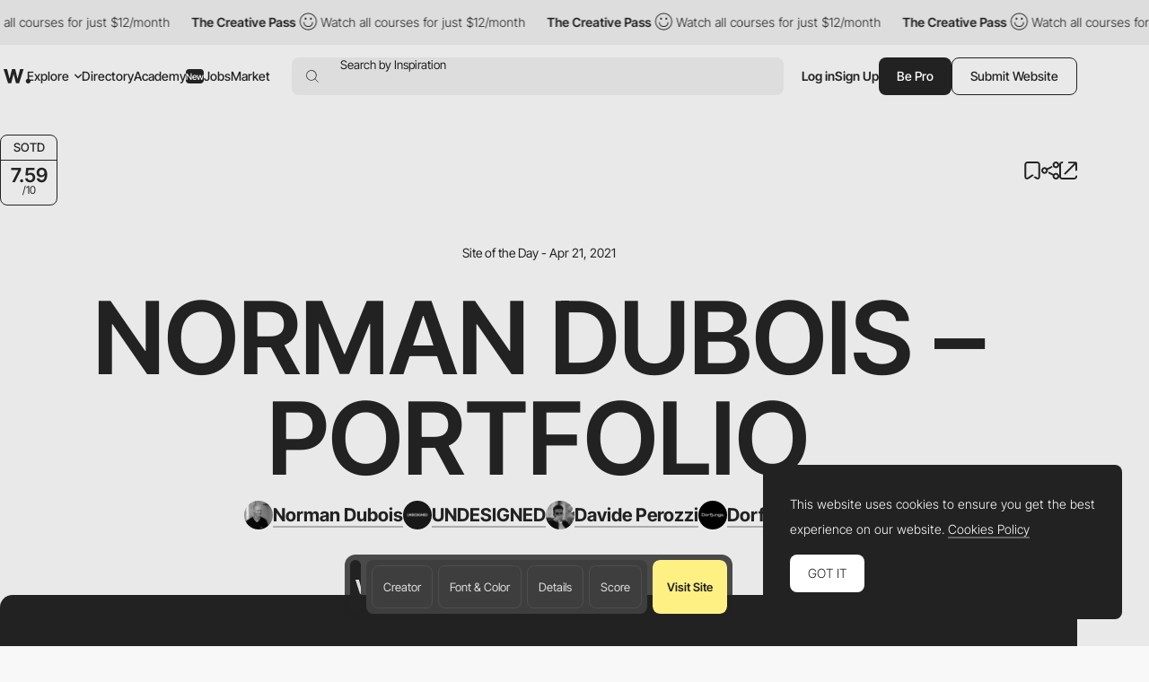

--- FILE ---
content_type: text/html; charset=utf-8
request_url: https://www.google.com/recaptcha/api2/anchor?ar=1&k=6LdYct0kAAAAAHlky5jhQhrvSRt_4vOJkzbVs2Oa&co=aHR0cHM6Ly93d3cuYXd3d2FyZHMuY29tOjQ0Mw..&hl=en&v=PoyoqOPhxBO7pBk68S4YbpHZ&size=invisible&anchor-ms=20000&execute-ms=30000&cb=ttxw12azsbct
body_size: 48720
content:
<!DOCTYPE HTML><html dir="ltr" lang="en"><head><meta http-equiv="Content-Type" content="text/html; charset=UTF-8">
<meta http-equiv="X-UA-Compatible" content="IE=edge">
<title>reCAPTCHA</title>
<style type="text/css">
/* cyrillic-ext */
@font-face {
  font-family: 'Roboto';
  font-style: normal;
  font-weight: 400;
  font-stretch: 100%;
  src: url(//fonts.gstatic.com/s/roboto/v48/KFO7CnqEu92Fr1ME7kSn66aGLdTylUAMa3GUBHMdazTgWw.woff2) format('woff2');
  unicode-range: U+0460-052F, U+1C80-1C8A, U+20B4, U+2DE0-2DFF, U+A640-A69F, U+FE2E-FE2F;
}
/* cyrillic */
@font-face {
  font-family: 'Roboto';
  font-style: normal;
  font-weight: 400;
  font-stretch: 100%;
  src: url(//fonts.gstatic.com/s/roboto/v48/KFO7CnqEu92Fr1ME7kSn66aGLdTylUAMa3iUBHMdazTgWw.woff2) format('woff2');
  unicode-range: U+0301, U+0400-045F, U+0490-0491, U+04B0-04B1, U+2116;
}
/* greek-ext */
@font-face {
  font-family: 'Roboto';
  font-style: normal;
  font-weight: 400;
  font-stretch: 100%;
  src: url(//fonts.gstatic.com/s/roboto/v48/KFO7CnqEu92Fr1ME7kSn66aGLdTylUAMa3CUBHMdazTgWw.woff2) format('woff2');
  unicode-range: U+1F00-1FFF;
}
/* greek */
@font-face {
  font-family: 'Roboto';
  font-style: normal;
  font-weight: 400;
  font-stretch: 100%;
  src: url(//fonts.gstatic.com/s/roboto/v48/KFO7CnqEu92Fr1ME7kSn66aGLdTylUAMa3-UBHMdazTgWw.woff2) format('woff2');
  unicode-range: U+0370-0377, U+037A-037F, U+0384-038A, U+038C, U+038E-03A1, U+03A3-03FF;
}
/* math */
@font-face {
  font-family: 'Roboto';
  font-style: normal;
  font-weight: 400;
  font-stretch: 100%;
  src: url(//fonts.gstatic.com/s/roboto/v48/KFO7CnqEu92Fr1ME7kSn66aGLdTylUAMawCUBHMdazTgWw.woff2) format('woff2');
  unicode-range: U+0302-0303, U+0305, U+0307-0308, U+0310, U+0312, U+0315, U+031A, U+0326-0327, U+032C, U+032F-0330, U+0332-0333, U+0338, U+033A, U+0346, U+034D, U+0391-03A1, U+03A3-03A9, U+03B1-03C9, U+03D1, U+03D5-03D6, U+03F0-03F1, U+03F4-03F5, U+2016-2017, U+2034-2038, U+203C, U+2040, U+2043, U+2047, U+2050, U+2057, U+205F, U+2070-2071, U+2074-208E, U+2090-209C, U+20D0-20DC, U+20E1, U+20E5-20EF, U+2100-2112, U+2114-2115, U+2117-2121, U+2123-214F, U+2190, U+2192, U+2194-21AE, U+21B0-21E5, U+21F1-21F2, U+21F4-2211, U+2213-2214, U+2216-22FF, U+2308-230B, U+2310, U+2319, U+231C-2321, U+2336-237A, U+237C, U+2395, U+239B-23B7, U+23D0, U+23DC-23E1, U+2474-2475, U+25AF, U+25B3, U+25B7, U+25BD, U+25C1, U+25CA, U+25CC, U+25FB, U+266D-266F, U+27C0-27FF, U+2900-2AFF, U+2B0E-2B11, U+2B30-2B4C, U+2BFE, U+3030, U+FF5B, U+FF5D, U+1D400-1D7FF, U+1EE00-1EEFF;
}
/* symbols */
@font-face {
  font-family: 'Roboto';
  font-style: normal;
  font-weight: 400;
  font-stretch: 100%;
  src: url(//fonts.gstatic.com/s/roboto/v48/KFO7CnqEu92Fr1ME7kSn66aGLdTylUAMaxKUBHMdazTgWw.woff2) format('woff2');
  unicode-range: U+0001-000C, U+000E-001F, U+007F-009F, U+20DD-20E0, U+20E2-20E4, U+2150-218F, U+2190, U+2192, U+2194-2199, U+21AF, U+21E6-21F0, U+21F3, U+2218-2219, U+2299, U+22C4-22C6, U+2300-243F, U+2440-244A, U+2460-24FF, U+25A0-27BF, U+2800-28FF, U+2921-2922, U+2981, U+29BF, U+29EB, U+2B00-2BFF, U+4DC0-4DFF, U+FFF9-FFFB, U+10140-1018E, U+10190-1019C, U+101A0, U+101D0-101FD, U+102E0-102FB, U+10E60-10E7E, U+1D2C0-1D2D3, U+1D2E0-1D37F, U+1F000-1F0FF, U+1F100-1F1AD, U+1F1E6-1F1FF, U+1F30D-1F30F, U+1F315, U+1F31C, U+1F31E, U+1F320-1F32C, U+1F336, U+1F378, U+1F37D, U+1F382, U+1F393-1F39F, U+1F3A7-1F3A8, U+1F3AC-1F3AF, U+1F3C2, U+1F3C4-1F3C6, U+1F3CA-1F3CE, U+1F3D4-1F3E0, U+1F3ED, U+1F3F1-1F3F3, U+1F3F5-1F3F7, U+1F408, U+1F415, U+1F41F, U+1F426, U+1F43F, U+1F441-1F442, U+1F444, U+1F446-1F449, U+1F44C-1F44E, U+1F453, U+1F46A, U+1F47D, U+1F4A3, U+1F4B0, U+1F4B3, U+1F4B9, U+1F4BB, U+1F4BF, U+1F4C8-1F4CB, U+1F4D6, U+1F4DA, U+1F4DF, U+1F4E3-1F4E6, U+1F4EA-1F4ED, U+1F4F7, U+1F4F9-1F4FB, U+1F4FD-1F4FE, U+1F503, U+1F507-1F50B, U+1F50D, U+1F512-1F513, U+1F53E-1F54A, U+1F54F-1F5FA, U+1F610, U+1F650-1F67F, U+1F687, U+1F68D, U+1F691, U+1F694, U+1F698, U+1F6AD, U+1F6B2, U+1F6B9-1F6BA, U+1F6BC, U+1F6C6-1F6CF, U+1F6D3-1F6D7, U+1F6E0-1F6EA, U+1F6F0-1F6F3, U+1F6F7-1F6FC, U+1F700-1F7FF, U+1F800-1F80B, U+1F810-1F847, U+1F850-1F859, U+1F860-1F887, U+1F890-1F8AD, U+1F8B0-1F8BB, U+1F8C0-1F8C1, U+1F900-1F90B, U+1F93B, U+1F946, U+1F984, U+1F996, U+1F9E9, U+1FA00-1FA6F, U+1FA70-1FA7C, U+1FA80-1FA89, U+1FA8F-1FAC6, U+1FACE-1FADC, U+1FADF-1FAE9, U+1FAF0-1FAF8, U+1FB00-1FBFF;
}
/* vietnamese */
@font-face {
  font-family: 'Roboto';
  font-style: normal;
  font-weight: 400;
  font-stretch: 100%;
  src: url(//fonts.gstatic.com/s/roboto/v48/KFO7CnqEu92Fr1ME7kSn66aGLdTylUAMa3OUBHMdazTgWw.woff2) format('woff2');
  unicode-range: U+0102-0103, U+0110-0111, U+0128-0129, U+0168-0169, U+01A0-01A1, U+01AF-01B0, U+0300-0301, U+0303-0304, U+0308-0309, U+0323, U+0329, U+1EA0-1EF9, U+20AB;
}
/* latin-ext */
@font-face {
  font-family: 'Roboto';
  font-style: normal;
  font-weight: 400;
  font-stretch: 100%;
  src: url(//fonts.gstatic.com/s/roboto/v48/KFO7CnqEu92Fr1ME7kSn66aGLdTylUAMa3KUBHMdazTgWw.woff2) format('woff2');
  unicode-range: U+0100-02BA, U+02BD-02C5, U+02C7-02CC, U+02CE-02D7, U+02DD-02FF, U+0304, U+0308, U+0329, U+1D00-1DBF, U+1E00-1E9F, U+1EF2-1EFF, U+2020, U+20A0-20AB, U+20AD-20C0, U+2113, U+2C60-2C7F, U+A720-A7FF;
}
/* latin */
@font-face {
  font-family: 'Roboto';
  font-style: normal;
  font-weight: 400;
  font-stretch: 100%;
  src: url(//fonts.gstatic.com/s/roboto/v48/KFO7CnqEu92Fr1ME7kSn66aGLdTylUAMa3yUBHMdazQ.woff2) format('woff2');
  unicode-range: U+0000-00FF, U+0131, U+0152-0153, U+02BB-02BC, U+02C6, U+02DA, U+02DC, U+0304, U+0308, U+0329, U+2000-206F, U+20AC, U+2122, U+2191, U+2193, U+2212, U+2215, U+FEFF, U+FFFD;
}
/* cyrillic-ext */
@font-face {
  font-family: 'Roboto';
  font-style: normal;
  font-weight: 500;
  font-stretch: 100%;
  src: url(//fonts.gstatic.com/s/roboto/v48/KFO7CnqEu92Fr1ME7kSn66aGLdTylUAMa3GUBHMdazTgWw.woff2) format('woff2');
  unicode-range: U+0460-052F, U+1C80-1C8A, U+20B4, U+2DE0-2DFF, U+A640-A69F, U+FE2E-FE2F;
}
/* cyrillic */
@font-face {
  font-family: 'Roboto';
  font-style: normal;
  font-weight: 500;
  font-stretch: 100%;
  src: url(//fonts.gstatic.com/s/roboto/v48/KFO7CnqEu92Fr1ME7kSn66aGLdTylUAMa3iUBHMdazTgWw.woff2) format('woff2');
  unicode-range: U+0301, U+0400-045F, U+0490-0491, U+04B0-04B1, U+2116;
}
/* greek-ext */
@font-face {
  font-family: 'Roboto';
  font-style: normal;
  font-weight: 500;
  font-stretch: 100%;
  src: url(//fonts.gstatic.com/s/roboto/v48/KFO7CnqEu92Fr1ME7kSn66aGLdTylUAMa3CUBHMdazTgWw.woff2) format('woff2');
  unicode-range: U+1F00-1FFF;
}
/* greek */
@font-face {
  font-family: 'Roboto';
  font-style: normal;
  font-weight: 500;
  font-stretch: 100%;
  src: url(//fonts.gstatic.com/s/roboto/v48/KFO7CnqEu92Fr1ME7kSn66aGLdTylUAMa3-UBHMdazTgWw.woff2) format('woff2');
  unicode-range: U+0370-0377, U+037A-037F, U+0384-038A, U+038C, U+038E-03A1, U+03A3-03FF;
}
/* math */
@font-face {
  font-family: 'Roboto';
  font-style: normal;
  font-weight: 500;
  font-stretch: 100%;
  src: url(//fonts.gstatic.com/s/roboto/v48/KFO7CnqEu92Fr1ME7kSn66aGLdTylUAMawCUBHMdazTgWw.woff2) format('woff2');
  unicode-range: U+0302-0303, U+0305, U+0307-0308, U+0310, U+0312, U+0315, U+031A, U+0326-0327, U+032C, U+032F-0330, U+0332-0333, U+0338, U+033A, U+0346, U+034D, U+0391-03A1, U+03A3-03A9, U+03B1-03C9, U+03D1, U+03D5-03D6, U+03F0-03F1, U+03F4-03F5, U+2016-2017, U+2034-2038, U+203C, U+2040, U+2043, U+2047, U+2050, U+2057, U+205F, U+2070-2071, U+2074-208E, U+2090-209C, U+20D0-20DC, U+20E1, U+20E5-20EF, U+2100-2112, U+2114-2115, U+2117-2121, U+2123-214F, U+2190, U+2192, U+2194-21AE, U+21B0-21E5, U+21F1-21F2, U+21F4-2211, U+2213-2214, U+2216-22FF, U+2308-230B, U+2310, U+2319, U+231C-2321, U+2336-237A, U+237C, U+2395, U+239B-23B7, U+23D0, U+23DC-23E1, U+2474-2475, U+25AF, U+25B3, U+25B7, U+25BD, U+25C1, U+25CA, U+25CC, U+25FB, U+266D-266F, U+27C0-27FF, U+2900-2AFF, U+2B0E-2B11, U+2B30-2B4C, U+2BFE, U+3030, U+FF5B, U+FF5D, U+1D400-1D7FF, U+1EE00-1EEFF;
}
/* symbols */
@font-face {
  font-family: 'Roboto';
  font-style: normal;
  font-weight: 500;
  font-stretch: 100%;
  src: url(//fonts.gstatic.com/s/roboto/v48/KFO7CnqEu92Fr1ME7kSn66aGLdTylUAMaxKUBHMdazTgWw.woff2) format('woff2');
  unicode-range: U+0001-000C, U+000E-001F, U+007F-009F, U+20DD-20E0, U+20E2-20E4, U+2150-218F, U+2190, U+2192, U+2194-2199, U+21AF, U+21E6-21F0, U+21F3, U+2218-2219, U+2299, U+22C4-22C6, U+2300-243F, U+2440-244A, U+2460-24FF, U+25A0-27BF, U+2800-28FF, U+2921-2922, U+2981, U+29BF, U+29EB, U+2B00-2BFF, U+4DC0-4DFF, U+FFF9-FFFB, U+10140-1018E, U+10190-1019C, U+101A0, U+101D0-101FD, U+102E0-102FB, U+10E60-10E7E, U+1D2C0-1D2D3, U+1D2E0-1D37F, U+1F000-1F0FF, U+1F100-1F1AD, U+1F1E6-1F1FF, U+1F30D-1F30F, U+1F315, U+1F31C, U+1F31E, U+1F320-1F32C, U+1F336, U+1F378, U+1F37D, U+1F382, U+1F393-1F39F, U+1F3A7-1F3A8, U+1F3AC-1F3AF, U+1F3C2, U+1F3C4-1F3C6, U+1F3CA-1F3CE, U+1F3D4-1F3E0, U+1F3ED, U+1F3F1-1F3F3, U+1F3F5-1F3F7, U+1F408, U+1F415, U+1F41F, U+1F426, U+1F43F, U+1F441-1F442, U+1F444, U+1F446-1F449, U+1F44C-1F44E, U+1F453, U+1F46A, U+1F47D, U+1F4A3, U+1F4B0, U+1F4B3, U+1F4B9, U+1F4BB, U+1F4BF, U+1F4C8-1F4CB, U+1F4D6, U+1F4DA, U+1F4DF, U+1F4E3-1F4E6, U+1F4EA-1F4ED, U+1F4F7, U+1F4F9-1F4FB, U+1F4FD-1F4FE, U+1F503, U+1F507-1F50B, U+1F50D, U+1F512-1F513, U+1F53E-1F54A, U+1F54F-1F5FA, U+1F610, U+1F650-1F67F, U+1F687, U+1F68D, U+1F691, U+1F694, U+1F698, U+1F6AD, U+1F6B2, U+1F6B9-1F6BA, U+1F6BC, U+1F6C6-1F6CF, U+1F6D3-1F6D7, U+1F6E0-1F6EA, U+1F6F0-1F6F3, U+1F6F7-1F6FC, U+1F700-1F7FF, U+1F800-1F80B, U+1F810-1F847, U+1F850-1F859, U+1F860-1F887, U+1F890-1F8AD, U+1F8B0-1F8BB, U+1F8C0-1F8C1, U+1F900-1F90B, U+1F93B, U+1F946, U+1F984, U+1F996, U+1F9E9, U+1FA00-1FA6F, U+1FA70-1FA7C, U+1FA80-1FA89, U+1FA8F-1FAC6, U+1FACE-1FADC, U+1FADF-1FAE9, U+1FAF0-1FAF8, U+1FB00-1FBFF;
}
/* vietnamese */
@font-face {
  font-family: 'Roboto';
  font-style: normal;
  font-weight: 500;
  font-stretch: 100%;
  src: url(//fonts.gstatic.com/s/roboto/v48/KFO7CnqEu92Fr1ME7kSn66aGLdTylUAMa3OUBHMdazTgWw.woff2) format('woff2');
  unicode-range: U+0102-0103, U+0110-0111, U+0128-0129, U+0168-0169, U+01A0-01A1, U+01AF-01B0, U+0300-0301, U+0303-0304, U+0308-0309, U+0323, U+0329, U+1EA0-1EF9, U+20AB;
}
/* latin-ext */
@font-face {
  font-family: 'Roboto';
  font-style: normal;
  font-weight: 500;
  font-stretch: 100%;
  src: url(//fonts.gstatic.com/s/roboto/v48/KFO7CnqEu92Fr1ME7kSn66aGLdTylUAMa3KUBHMdazTgWw.woff2) format('woff2');
  unicode-range: U+0100-02BA, U+02BD-02C5, U+02C7-02CC, U+02CE-02D7, U+02DD-02FF, U+0304, U+0308, U+0329, U+1D00-1DBF, U+1E00-1E9F, U+1EF2-1EFF, U+2020, U+20A0-20AB, U+20AD-20C0, U+2113, U+2C60-2C7F, U+A720-A7FF;
}
/* latin */
@font-face {
  font-family: 'Roboto';
  font-style: normal;
  font-weight: 500;
  font-stretch: 100%;
  src: url(//fonts.gstatic.com/s/roboto/v48/KFO7CnqEu92Fr1ME7kSn66aGLdTylUAMa3yUBHMdazQ.woff2) format('woff2');
  unicode-range: U+0000-00FF, U+0131, U+0152-0153, U+02BB-02BC, U+02C6, U+02DA, U+02DC, U+0304, U+0308, U+0329, U+2000-206F, U+20AC, U+2122, U+2191, U+2193, U+2212, U+2215, U+FEFF, U+FFFD;
}
/* cyrillic-ext */
@font-face {
  font-family: 'Roboto';
  font-style: normal;
  font-weight: 900;
  font-stretch: 100%;
  src: url(//fonts.gstatic.com/s/roboto/v48/KFO7CnqEu92Fr1ME7kSn66aGLdTylUAMa3GUBHMdazTgWw.woff2) format('woff2');
  unicode-range: U+0460-052F, U+1C80-1C8A, U+20B4, U+2DE0-2DFF, U+A640-A69F, U+FE2E-FE2F;
}
/* cyrillic */
@font-face {
  font-family: 'Roboto';
  font-style: normal;
  font-weight: 900;
  font-stretch: 100%;
  src: url(//fonts.gstatic.com/s/roboto/v48/KFO7CnqEu92Fr1ME7kSn66aGLdTylUAMa3iUBHMdazTgWw.woff2) format('woff2');
  unicode-range: U+0301, U+0400-045F, U+0490-0491, U+04B0-04B1, U+2116;
}
/* greek-ext */
@font-face {
  font-family: 'Roboto';
  font-style: normal;
  font-weight: 900;
  font-stretch: 100%;
  src: url(//fonts.gstatic.com/s/roboto/v48/KFO7CnqEu92Fr1ME7kSn66aGLdTylUAMa3CUBHMdazTgWw.woff2) format('woff2');
  unicode-range: U+1F00-1FFF;
}
/* greek */
@font-face {
  font-family: 'Roboto';
  font-style: normal;
  font-weight: 900;
  font-stretch: 100%;
  src: url(//fonts.gstatic.com/s/roboto/v48/KFO7CnqEu92Fr1ME7kSn66aGLdTylUAMa3-UBHMdazTgWw.woff2) format('woff2');
  unicode-range: U+0370-0377, U+037A-037F, U+0384-038A, U+038C, U+038E-03A1, U+03A3-03FF;
}
/* math */
@font-face {
  font-family: 'Roboto';
  font-style: normal;
  font-weight: 900;
  font-stretch: 100%;
  src: url(//fonts.gstatic.com/s/roboto/v48/KFO7CnqEu92Fr1ME7kSn66aGLdTylUAMawCUBHMdazTgWw.woff2) format('woff2');
  unicode-range: U+0302-0303, U+0305, U+0307-0308, U+0310, U+0312, U+0315, U+031A, U+0326-0327, U+032C, U+032F-0330, U+0332-0333, U+0338, U+033A, U+0346, U+034D, U+0391-03A1, U+03A3-03A9, U+03B1-03C9, U+03D1, U+03D5-03D6, U+03F0-03F1, U+03F4-03F5, U+2016-2017, U+2034-2038, U+203C, U+2040, U+2043, U+2047, U+2050, U+2057, U+205F, U+2070-2071, U+2074-208E, U+2090-209C, U+20D0-20DC, U+20E1, U+20E5-20EF, U+2100-2112, U+2114-2115, U+2117-2121, U+2123-214F, U+2190, U+2192, U+2194-21AE, U+21B0-21E5, U+21F1-21F2, U+21F4-2211, U+2213-2214, U+2216-22FF, U+2308-230B, U+2310, U+2319, U+231C-2321, U+2336-237A, U+237C, U+2395, U+239B-23B7, U+23D0, U+23DC-23E1, U+2474-2475, U+25AF, U+25B3, U+25B7, U+25BD, U+25C1, U+25CA, U+25CC, U+25FB, U+266D-266F, U+27C0-27FF, U+2900-2AFF, U+2B0E-2B11, U+2B30-2B4C, U+2BFE, U+3030, U+FF5B, U+FF5D, U+1D400-1D7FF, U+1EE00-1EEFF;
}
/* symbols */
@font-face {
  font-family: 'Roboto';
  font-style: normal;
  font-weight: 900;
  font-stretch: 100%;
  src: url(//fonts.gstatic.com/s/roboto/v48/KFO7CnqEu92Fr1ME7kSn66aGLdTylUAMaxKUBHMdazTgWw.woff2) format('woff2');
  unicode-range: U+0001-000C, U+000E-001F, U+007F-009F, U+20DD-20E0, U+20E2-20E4, U+2150-218F, U+2190, U+2192, U+2194-2199, U+21AF, U+21E6-21F0, U+21F3, U+2218-2219, U+2299, U+22C4-22C6, U+2300-243F, U+2440-244A, U+2460-24FF, U+25A0-27BF, U+2800-28FF, U+2921-2922, U+2981, U+29BF, U+29EB, U+2B00-2BFF, U+4DC0-4DFF, U+FFF9-FFFB, U+10140-1018E, U+10190-1019C, U+101A0, U+101D0-101FD, U+102E0-102FB, U+10E60-10E7E, U+1D2C0-1D2D3, U+1D2E0-1D37F, U+1F000-1F0FF, U+1F100-1F1AD, U+1F1E6-1F1FF, U+1F30D-1F30F, U+1F315, U+1F31C, U+1F31E, U+1F320-1F32C, U+1F336, U+1F378, U+1F37D, U+1F382, U+1F393-1F39F, U+1F3A7-1F3A8, U+1F3AC-1F3AF, U+1F3C2, U+1F3C4-1F3C6, U+1F3CA-1F3CE, U+1F3D4-1F3E0, U+1F3ED, U+1F3F1-1F3F3, U+1F3F5-1F3F7, U+1F408, U+1F415, U+1F41F, U+1F426, U+1F43F, U+1F441-1F442, U+1F444, U+1F446-1F449, U+1F44C-1F44E, U+1F453, U+1F46A, U+1F47D, U+1F4A3, U+1F4B0, U+1F4B3, U+1F4B9, U+1F4BB, U+1F4BF, U+1F4C8-1F4CB, U+1F4D6, U+1F4DA, U+1F4DF, U+1F4E3-1F4E6, U+1F4EA-1F4ED, U+1F4F7, U+1F4F9-1F4FB, U+1F4FD-1F4FE, U+1F503, U+1F507-1F50B, U+1F50D, U+1F512-1F513, U+1F53E-1F54A, U+1F54F-1F5FA, U+1F610, U+1F650-1F67F, U+1F687, U+1F68D, U+1F691, U+1F694, U+1F698, U+1F6AD, U+1F6B2, U+1F6B9-1F6BA, U+1F6BC, U+1F6C6-1F6CF, U+1F6D3-1F6D7, U+1F6E0-1F6EA, U+1F6F0-1F6F3, U+1F6F7-1F6FC, U+1F700-1F7FF, U+1F800-1F80B, U+1F810-1F847, U+1F850-1F859, U+1F860-1F887, U+1F890-1F8AD, U+1F8B0-1F8BB, U+1F8C0-1F8C1, U+1F900-1F90B, U+1F93B, U+1F946, U+1F984, U+1F996, U+1F9E9, U+1FA00-1FA6F, U+1FA70-1FA7C, U+1FA80-1FA89, U+1FA8F-1FAC6, U+1FACE-1FADC, U+1FADF-1FAE9, U+1FAF0-1FAF8, U+1FB00-1FBFF;
}
/* vietnamese */
@font-face {
  font-family: 'Roboto';
  font-style: normal;
  font-weight: 900;
  font-stretch: 100%;
  src: url(//fonts.gstatic.com/s/roboto/v48/KFO7CnqEu92Fr1ME7kSn66aGLdTylUAMa3OUBHMdazTgWw.woff2) format('woff2');
  unicode-range: U+0102-0103, U+0110-0111, U+0128-0129, U+0168-0169, U+01A0-01A1, U+01AF-01B0, U+0300-0301, U+0303-0304, U+0308-0309, U+0323, U+0329, U+1EA0-1EF9, U+20AB;
}
/* latin-ext */
@font-face {
  font-family: 'Roboto';
  font-style: normal;
  font-weight: 900;
  font-stretch: 100%;
  src: url(//fonts.gstatic.com/s/roboto/v48/KFO7CnqEu92Fr1ME7kSn66aGLdTylUAMa3KUBHMdazTgWw.woff2) format('woff2');
  unicode-range: U+0100-02BA, U+02BD-02C5, U+02C7-02CC, U+02CE-02D7, U+02DD-02FF, U+0304, U+0308, U+0329, U+1D00-1DBF, U+1E00-1E9F, U+1EF2-1EFF, U+2020, U+20A0-20AB, U+20AD-20C0, U+2113, U+2C60-2C7F, U+A720-A7FF;
}
/* latin */
@font-face {
  font-family: 'Roboto';
  font-style: normal;
  font-weight: 900;
  font-stretch: 100%;
  src: url(//fonts.gstatic.com/s/roboto/v48/KFO7CnqEu92Fr1ME7kSn66aGLdTylUAMa3yUBHMdazQ.woff2) format('woff2');
  unicode-range: U+0000-00FF, U+0131, U+0152-0153, U+02BB-02BC, U+02C6, U+02DA, U+02DC, U+0304, U+0308, U+0329, U+2000-206F, U+20AC, U+2122, U+2191, U+2193, U+2212, U+2215, U+FEFF, U+FFFD;
}

</style>
<link rel="stylesheet" type="text/css" href="https://www.gstatic.com/recaptcha/releases/PoyoqOPhxBO7pBk68S4YbpHZ/styles__ltr.css">
<script nonce="m8isI1MHBpEp6-FuD6zyBg" type="text/javascript">window['__recaptcha_api'] = 'https://www.google.com/recaptcha/api2/';</script>
<script type="text/javascript" src="https://www.gstatic.com/recaptcha/releases/PoyoqOPhxBO7pBk68S4YbpHZ/recaptcha__en.js" nonce="m8isI1MHBpEp6-FuD6zyBg">
      
    </script></head>
<body><div id="rc-anchor-alert" class="rc-anchor-alert"></div>
<input type="hidden" id="recaptcha-token" value="[base64]">
<script type="text/javascript" nonce="m8isI1MHBpEp6-FuD6zyBg">
      recaptcha.anchor.Main.init("[\x22ainput\x22,[\x22bgdata\x22,\x22\x22,\[base64]/[base64]/[base64]/ZyhXLGgpOnEoW04sMjEsbF0sVywwKSxoKSxmYWxzZSxmYWxzZSl9Y2F0Y2goayl7RygzNTgsVyk/[base64]/[base64]/[base64]/[base64]/[base64]/[base64]/[base64]/bmV3IEJbT10oRFswXSk6dz09Mj9uZXcgQltPXShEWzBdLERbMV0pOnc9PTM/bmV3IEJbT10oRFswXSxEWzFdLERbMl0pOnc9PTQ/[base64]/[base64]/[base64]/[base64]/[base64]\\u003d\x22,\[base64]\x22,\x22w7swLwAWw7TDoVrCjGLDscO8w5ALf3PClRZ2w5nClnbDpMKhY8K5YsKlXz7CmcKIXV3DmV4+ScKtXcOcw5chw4t/CjF3wq51w689a8O4D8KpwrhoCsO9w43CnMK9LTV0w75lw6bDrjN3w7DDocK0HQjDqsKGw44bLcOtHMKIwqfDlcOeOsOyVSxfwoQoLsO8RMKqw5rDlhR9wohXCyZJwoXDh8KHIsOzwrYYw5TDo8Ojwp/CiwRML8Kgc8O/PhHDrFvCrsOAwpPDo8Klwr7DrMOmGH5Owo5nRBFUWsOpdgzChcO1acKuUsKLw5rCgHLDiTcIwoZ0w45SwrzDuWp4DsOewpHDi0tIw4FZAMK6wobCnsOgw6ZcAMKmNDx+wrvDqcKkd8K/fMK/EcKywo0Sw4rDi3Ysw45oAD8aw5fDu8OSwrzChmZyVcOEw6LDkcKXfsOBOsO0RzQ0w5RVw5bCqcKCw5bCkMOLPcOowpN+wrQQS8OzwprClVl5SMOAEMORwoN+BUXDkE3DqW/Dp1DDoMKYw55gw6fDiMO8w61bMg3CvyrDsBtzw5o4S3vCnmvCrcKlw4ByFkYhw63CicK3w4nCnsKQDiklw74Vwo9mOyFYWcKWSBbDu8OBw6/Ct8KPwpzDksOVwpLCgSvCnsOhFDLCrR49Bkd2wovDlcOUAMKGGMKhIEvDsMKCw6ofWMKuLmVrWcKUX8KnQCTCh3DDjsO+wqHDncO9cMOgwp7DvMKLw5rDh0ILw5Ydw7Y3LW44Wi5ZwrXDulTCgHLCvibDvD/DpV3DrCXDkMO6w4IPH0jCgWJcFsOmwpcnwqbDqcK/wo0vw7sbKMOCIcKCwrV9GsKQwrfCucKpw6Nrw59qw7kFwohRFMO+wrZUHz/[base64]/Dkg4fUsOkQjTCk8OaDcKXZlPCvsOWwqcoJMONdMKUw6ImXsOQb8K9w5wKw49Lwr/[base64]/Dp1LCpWrClcOBfyducBsDw7vDo0N6IcKmwo5EwrYhwoHDjk/Dl8OIM8KKesKxO8OQwrEzwpgJTmUGPGNBwoEYw5ofw6M3VCXDkcKmVsOnw4hSwrHCl8Klw6PCjWJUwqzCssOlf8KBwqfCmMKcNF3ClFjDnMKOwpDDrsK/S8OuNX3CncKywobDsSzCucONHzjChMKbSlc2w5c6w4PDmG3CqXbDjcKXw55aCGrDhGfDhcOyS8O2bcOHd8OGbDTDj1dXwp8bcsOaMgFTRCZ/wpfCksOFGEDDusOgw5jDjMORQXcTYxjDmsOzfsOdUwkVB1xzwqHCqjFYw4nDnMO9KwYsw77DqMKwwoApwpUYw5LCsHJfw5o1Pgxkw4fDl8KiwqPCjkvDlQtxK8OlHMO+w5TDp8O2w4kbKU1JTDk/YMOvb8KoFcO8BGrCusOTR8KkJcKZwqDDsTfCsDsccmgvw5bDlsOnNQnCtsO9CX3DqsKLezHDrT7DgV3DnCjCh8KOwp4Nw6XClXVJU2bDtcOFQsKnwppmT2rClsKUGgktw5ASNCcCPGcbw7/[base64]/DgXPCmsKLw5fDmnnCu8OuwrXCjizCnsOAacK2HRHCswzCo2HDiMOdLHdlwpvDm8Olw4B6ejVCwpPDiXHDtsKXWxHCnsOgw4LCk8K2wpLCisKKwpsYwoHCom3CpQ/CiHbDiMKNaD/DncKlKcOQQMOSBH9Tw7DCq0TDkAsHw6rCnMOYwrB1C8KOCgJUU8KTw7U+wp3CmMO/IcKlVDxAwozDg0jDsVIbCjfDvsOXwrhZw7Jqwr/Cuk/Cv8OGW8Oswqt7a8OHPcO3w43DnVdgZ8Oddh/CgTXDgGw/bMK8wrXDgV88K8KGwqEedcO5UjfDo8KIPMKBZsOcOR7CocOBLcOqOEcuZTfCgcKaHMOFwpssEDVNwpQhBcK8w4fDo8K1E8Kfw7MAcnfDpBXDhHsKdcK/I8OgwpbDtxvDi8KZCcO/[base64]/[base64]/wqbCg11pPhFKJDRtLELCj8OWbyAnCFTCvk7DlRTDgMOWYUZAIG4mZMKEwqTDv1BJJDAiw4vDusOOBsOtwrogbMO9MXYzOBXCiMK5EirCqTFgVcKEwr3Cn8KwPsKmBMORAQzDtcOUwrfDpCDDrE5mUsKFwo/CrcOWw5hpwpoAw4fCqhHDkRE3WMOkwr/Cv8KwDy95dcKQw6ZywqvDoE3CkMKkTBtIw5U5wpdlQ8KbEy8SfsK4asOgw6DDhTxrwrNDwqjDgGRHwrshw7nCvcKod8KSw4DDsSpmw5sWHBgfw4HDq8KTw4rDjcKxfVTDgWXClcKxWw4vAknDicKfJMOHUR1ZBz4xG1/CqcOTBFshFxBUwrXDoj7DiMKTw5FPw4LCgEY3wqsWw5draH7DtMOpCsO0wqTCgMK0d8OjScK0PglGEghhEhR0wqnDqTfCmgVwfDPCp8K7e3HCqsOZbWjCjwkfSMKRbVbDrMKhwp/Dm006UsKSIcONwoAGwqfCtMOgTT4lwpjCmMOswqU0ZSTCiMKOwo5ow5fCpsO5OsOOdRRKwr3CtsKNw74jwp7CtW7ChhQJJMO1wrM/[base64]/O0JmF8K4dEHCj8Kcw7rDmDASw6HCpMOuRT4Zwp8dPcOMVsKYQCvCnsKbwqQWPGzDr8OyG8K7w709w4zDmjLCnD/DlV5Jw79Nw7/DjMK2wqJJHSjDlMKbwqnDsxNxw5TCu8KfGMOZw67DpRXCk8OXwpDCq8Kzwo/DjcOcwq7DjmnDjcOXw49Xe2xDwqDDpMOTw47DrlYhHTPDuCVgZ8KXFsOIw67DtMKGwqttwoVCU8OZd3LCnyTDqUfCtMKMIsOuw55hM8O/[base64]/[base64]/Dl8Kob3jDrAc9aBTCuMO/a8OIw4fCs8OfwqI3GG3DkMOIw4TCicKOUMKWAljCvVxxw4FRwo/CkMKVwqHCt8KufcKBw6FXwpwbwpLDpMO8eEBzaHBCwoRewp8ZwofCi8Kpw7/DolHDqE7DvcK3CFzCpcKkR8OVfcKnQ8K7fCbDvcOBwqllwpnCgkxIOSHDn8Kmw5U0dcK3dFHCkT7DpmBiwoNdESZdwrtpPMOqPlPCiCHCtcO4w7lLwpMVw4DChVLCqMKlw6A/w7Viwoxsw7wWfSrCgMKBwqoALcKEbMODwqxyWCZWOh0DBsKEw5A5w5/DvEcewqPDom4yVMKHCMKOXsKBXsKzw4x0OcO6w4EDwqPDpipZwox/DMK8woomfDFCwqBmJjXDjntBwoFON8KQw57CrMKCO0lpwox5SjbDvQ3DucKTw7Aywopmw6/Dp1zCrsOuwprDgMO7figew7jCuUzChsOqUXXDkMOVJ8KXwoLCgT3Cs8OYCcO0GUHDs1x1woDDl8KiZsOUwoHClMO5w57DuwgDw4fCiSYOwqhewrYVw5PCiMOdF0/[base64]/Dv8KRd8Ojw4NBK3nDpGQjRETDvMOmw6/DoSPDgATDs0fCg8O4FRMpT8KNTidZwp0Dw6DCvMOgP8ODbsKlPSlXwqjCulIPPMKIw7/CvcKGL8K1w5vDicOXXnABIcO7PcOdwqvCmGfDj8KrUXzCj8O/RwnDn8OLRh45wphPwqkkw4XCsFXDpMKjw5kYUsKUJMObNMOMWcOdQMKHf8KVEsOvwqAWwq1lwpFawoYHQMKzUhrDrMKyYHUjeURzMsOFWcO1LMKJwqpbYG/Cn3PDsH/CgMO5w7xUS0vCrsKpwrLDocOow47CncKOw6IgRMOAJFQQw4rCsMOKR1bCknFANsKzHVDCpcKIwqp+TMO4wqBUw4LDlsOZLQkVw6zCoMKiJm4kw5XDli7DjFTCq8OzEMOuGwcNw5jDuQLDtCXDkB5Lw4F8HsOQwpfDmjFGw7ZvwoAxGMOtwpp/RRfDmT7DlMOmw4pZNcK2w7BCw6l/wqhjw69xw6U1w4LCi8KIClnDiH9Iw7EQwpHDuEbDtXghw74Awo5Tw78iwq7CvCQtR8Kdd8OWw5PCh8OEw6V5wqfDkcOnwq/DgH8PwpVow6/DsQ7Ci3bDgnTCg1LCqsOmw5fDscOST3xowr0LwofDggjCosKcwrnDjjFeJkPDgMOERDclIcKCaSo4wpnDgx3CqcKbClnCisOOBMORw5rDhcO/w6XDk8Ovwp3Cq0pZwr0QIcKpw682wrZ/wqfCkSHDisKaXiXCpsOPTHDDmMOSLUJkKMO0GMKywpPCiMOsw63Dl2oVKnbDjcKGwqFowrvDk0fDvcKSwrPDpMK3woMzw7jDrMK6eD/DmyRhDTPDinBCw4hxaE/[base64]/XsKHV8OmI8OjX8KXw7HDsyfCrnfDrWxCG8KTwobCs8OTwrjDg8KcUMOfw5nDkx0jbBbCtCXDoztuA8KQw7bDtTDCrVo6DcO3wotHwqdkciTCtHMZHcKCw4fCr8O/w5tIX8OEHMOiw5xdwoAHwoHDusKEwrQ9QBbDosK1wpYOwr4DNsOhX8KCw5HDpVAqbcOfWMKBw7HDiMKDdyFzw6/DrgLDvBvCrg5qOWkJOCPDrMO8NCELwrbCjkLCpGbCrsKhwofDl8KxUzrCnBbCuTpUS1PChUzCgD7CgMOeFQ/Dl8KBw4jDlCd9w6RPw4zCs0nCkMKmO8K1w6XDnsOow77CrVROwrnCuj1ewofCs8O4woLDh1tOwoDDsEHCncK1BcKcwrPChn8awqAiWGfCvMKBwr8JwqZgW2BBw6/DnGZ4wrJ4wq3Dg1o1MDBaw744w4jDiSBKw5FRwrTDqXDDm8KDJ8O+w5XCj8K8IcOvwrIHX8K6wqwKwpcbw6PDksOOBWsiwobCo8OEw4U7w53CoS3Ds8KkFSzDqjJDwprCssKyw5xDwoBERcK5TyNueEJSP8KIFsK2w64+Cy3DpMOkYk/DocO0w4zCqMOnw7gSeMO7d8KyFcKqd0U6w4ALNArChMKpw6sPw7YwZQZpwqLDuhTDmMKYw4h2wqlxfcODDsKRwos5w6lfw4PDlg3DjsKxHiViwr3DjQvCln/[base64]/Cg8KNa8OUw6nDvVrCuTBSW8OsEMKUwoDDow/DlMKFwrfCrsKgwq0zKyPCssOtGkkEZ8KywrMVw50nwq/[base64]/DscOVwrN2W0gDwoHCrjDCvMOqHcO0Y8Odwo/ClxxUOBFBVhXCk37DshjDs0XDmnIxWSAURsK+VBHCqmbCi23DgcORw7vDiMO8NsKLwp0SeMOkLcObw5fCrjfCiEJjZ8ObwqNFLiYTeFlRNcO7dnrDsMOIw5ghw4JqwrRHBHXDhSvDkcOUw7bDqlAQw6fDiUd7w7/CjEfClhV9OgfDkMOTw7XDt8KAw70jw4/Dj07CusK/[base64]/[base64]/Dl8KXwpPDqMOrdsKGGGgow6fCkU12wokWb8KGYn7CucOsw4zCjsOcw6TCr8KTNMKMXMOxw47CoHTCqsKQw68PbFJFw53Ds8OWYsKKIMOLOMOswr4ZEB1HSw8YbmHDvRXDtWPCp8KFw6zCuGjDhsOdScKzY8OVEBoaw7A8IVIjwqQNwq/DicOawrxoRXrDksO4wonCvHXDtsONwoZ+ZsOiwqtzHsOeRWHCuk9mwpN4VGjDuzjCiybCtMOoLcKrBnDDhMODwp7DjVR+w6fCiMOUwrrCl8O4U8KTd39rOcKdw6JeKz7CkEvCsXPCrsO/[base64]/[base64]/[base64]/XcKrw6zDgFUnfQHCucKOQcOtw5zCpy3DjsKiw6HDisOkXAFmTsK9w4www5/[base64]/DqsKPVyoyw656UcO1HBXDgsKtR0fDmj82fMKSBsOCWcKnw5tewpgLw51+w4NoFFsTcDfDq2c7wrXDnsKObQbDrgTDscO6wpNFwprDmXXDssORD8K/LEVUC8OTeMOwAyTDtmHDmGdmf8Kew5DDvcKiwrHDpSDDmMO6w47DpGjCqyAXw7ojw4IUwrNJw6/Do8K/w4DDmsOJwpQ5YxlzM3LDosK1wrMQVcKWEEpNwqcjw73DvcKFwrYww61AwrnCtMO3w7DCu8Oxw7J4L3/DoxXChQEwwos1w648wpXCm04Sw64HDcKqe8Omwo7CiRdrcsKsFMO7wrhDwpldw5wSw4bCtGcAw7BkHjltEcOGXMOBwp3CsHY/WMOgBHh0AWRVM0E1w7vCh8Kuw7RRwrRmSi80XMKlw7JJw4gDwoHDpw1yw5rCkklGwovCoTAxJQ8TdgUqcRxTw7MRecKzTMKNA03DqU/CrMOXw4E4dG7DqUhFw6zCrMKzwrLCqMKXw7nDv8KOwqhfw6jDuhTCo8KjF8OOwqdgw75nw4loHMOhd0fDlwJUw7nDssOtYXbDvUZdwr8MA8OYw6XDnFbCnsKCclrDq8K7XCLDhsOEFDDCrW3DilsgYcKsw6Mzw6/DkSbCiMK1wrnDn8KVasOFwpdZwoDDtcKXwptYw6LDtsKyU8OCw5Q2YsOjWCp0w7nDicK/w7xwFHvDpmjCkQAgZT9uw4fCtsOYwqHCl8OvTcKXw5DCiUggDsO/wpIgwrTDmMK/GjrCiMKyw53CrQE/w6/CtGtzwoo1OMKEw4siGcOxUcKVIsKMJcOEw57ClkPCnsOrSHI8YW7DtMKGEcKUNnMTezI0w5JMwoRnWMOTw6EHeTcnMcONYsO7w73DuCDCg8OTwqfCrl/[base64]/dcO0w7fDkEnCrg7Cg8Oewoocwo/[base64]/Dl1TCjSdEw705McOpwpptw5lIC8O5VmYBMXcXdsO2ZGM5XMK/w4VJfBrDggXCkwoCaR43w4fCk8O/YsKxw79+HsKDwrQOUxjDkWrDoHcUwpRMw6TCqzHCo8K1w4XDtifCvEbCnzACLsODacKkw40OU27CusKMBMKfwoHCtDcuw5PDpMOveDdYw4AlW8KOw7JMwpTDlDXDuGnDrVnDryNiw7RvIUbCqU/Dj8KWw59IUDbCh8OjWxQCw6LDq8Kqw7zCrR1xYcOfw7cLw7kCGMO+BMOUYcKZwo8UOMOiWcKwCcOcwrzClsKdYS8LeBAtMBlYwoN9wrzDtMKoa8O8YQrDhcKvTW0Sf8KOL8O8w57CgMKaRQNgw7LDrSrDmWfDv8OTwqzDp0Zew6cjdjLDgE/Dr8K0wohBcyIaLDLDhXnCn1jCncKdNcOww4zCpTN/wpbCkcKCEsKhHcOpw5dlKMOfQlUvMsKHw4N7AglcKMO9w7VtET9pw77DiUgcw5zDgsKPD8Oden7DtWUyTHrCjDt/ZcKrVsOrKMOsw6HDu8KdIRU8W8OrXDXDisObwrpFY3I0UMO1MyckwrDCssKnQsKuHcKlw7jCs8OfH8K6RsK8w4rCo8O4w7Bhw6DCvFANawJDQ8KjcsKcOXbDo8OqwpVbKGgaw7/Cq8KeYcKtKkvCvsOmMHZSwpcrb8KvFcOBwrQDw5ALN8Ojw5EqwpZ7wpzCg8OhPDtaGcO/O2rCuFHCusKwwpFIw6RKwrYtw5XCr8OMw5/CpSXDnRPDt8OMVsK/IEd2ZW3DpwHDucKQTiQPUm1mBzjDtiwoYUJSwofCjMKHA8KXBBQOw4fDhGLDvFDCnsO7wq/CszkvLMOEwpEHWsKxQAzCoHLCgMKDwqpXwrLDt0/CiMKEaHQLw5bDqMOnUcOPNcOGwr7Di1DDs0ARSwbCgcKtwrjDocKGAnrDncOlw4zDtExgQjbCg8K+AsKWG0XDncKQHMKWPHPDoMOjJcKdRCjDhMKkKsO4w7Iow5N5wrjCs8KwAsK7w4gVw5J/WHTCmcKgQ8K4wqjCksO4wo1ww4PCicK/eEQWwoTDpsO6wppww6rDtMK2w6UjwqXCn0HDkSlBDQB8w7EawoDCm2jDnh/CnnoTcE46PMOfHcO4wqPCgTHDrxXCucOoeQEhdcKLfigxw5EOUmtCwqA0wovCvcKQw6DDmsOETwhnw4/CgsONw7JjL8KFFQnCjMOXwogbwpQPdCPCmMOScD4eCB7DrgnCuSQ1w4QvwrQaAcOjwoxhIMO9w5YaVcOIw4kWe08zHzdRw4jCsTcXf1DCi30LGcKNcy4oFFVSezN0NsOyw4PCnsKhw6pVw6MDN8KLAsOXwr5/wprDhMOkbgQFOhzDrsKBw69vbcOhwpXCh21Rw4fDoibCicKwDsKuw6x9BlY1MQV6wpdBYlLDk8KRL8OMXcKqU8KHwoTDrcO9cFhzFUHCmsOIU1PDlWfChSg5w7ZjLMOKwoNbw5fCtVF3w4nDpsKbw7d/PMKWwqfCgl/DpMKGw5VOBXdVwr7CisK6woHCnxASelE/DHTCg8KWwq3Ci8O9wp9nwqIlw5jDhsOUw7VPYULCs3/DnVhfSl7DlsKmJcKvKEx5w53Dg20gcgjCgcK6woMye8O2ZyRdOFpkw69swqjCh8KRw7TDtjQUw4LCoMOqwpXDqSoHSnJfwpfClTJRwqw7TMKbXcOyAiR/w6XCncOIDwQwfzjClsO2fyLCiMOFXzVgVgMMw78EMgDDpcO2ecKmwr0kwqDDp8KOOlXDuUlQTwFoI8Krw5LDmXfCsMOvw75kcGV+w5xxBMK5M8OTwrVYHWAadcKSwrM6HW9cYQ/DpkHDt8O8E8O1w7Iow5RnTcO9w6c0OsOLwoYyATLDlcOjasOPw5nDiMONwq3ClhDDp8OJw5MmBsOiTcOcQCDCminCvMKdamzCicKoZMKMJWvDpMOuCiExw7vDsMKZCsOMHHHCq37DmcKOwpDDhG0KeH4DwrsbwrsKw7DCun7DhcKxwr/DuTBdB1kzwpAGTCs+YQrCssO+GsKUO2FDHzbDjMKuJHPDoMKLM2LDnsODAcOVwq0+wpgmURfDssKuw6bDo8OWw43DvsK7w7fCv8OfwobDhcOsY8OgViTDrUfClcOIR8OCwrIuWTF/SSrDpVEBeHzCljwTw7QkTWxSMMKlwqDDocOjwp7CtHnCtiLCg3sge8OKecOuwph9OiXCqkJZw5hYwqnCgBlwwo/CpC/CjHwgYRzCti3DtxYiw4EiScKdbsKKAXTCv8OPwqHCnMOZwqzDiMOcHMKtWcOZwoJFwpjDi8KFwqwWwrDDs8KyUVDCgywbwrbDuQ/Ct1PCqsKrwoAxwrDCn1fClRgaHcOIw7PCvsO+RhrCnMO3wr4Jw5rCpmzCnsKeUMKpwrfDpMKOwrADP8OAAMO4w6HDrhfCiMOkwpnCjRPDvS4DIsO9S8KhBMKPwokww7LDjy0VS8Ojw5vClworFcOkw5fCuMKFfsOAw7DDvsO/woArXkULw4knUcOqw7fDhhFtwq3DqnLDrgfDgsKLwp4ZecKcw4JKEisYw6HDomc9SHs1AMKsG8OrKQHCgE7DpX0hBEYTwq3CsyU1PcKgUsOJMRDCkktnYsOKw6Z9ZMK4wohgXMOswo/CiTtQWlF3QQcbOsOfw4/Cu8KBG8K0w71OwpzChyrCgXVKworChCfCi8KAwoMOw7HDokPCq2xqwqcnw4rDiys3wroEw73CkmbCgihRDGJbFCAowqvDkMO3MsKmITUlNMKkwpnDj8OwwrDCq8O7woRyOgHDj2Ifw6APGsOHwofDqxXCnsKiw6wUwp/CrcKVJRnDv8KUwrLDvHstT0nCtMK4w6FyCmkfWsOCw5/Cg8OVTH8xwoHCnMOpw7zClsKkwoczHsOsZ8Ktw5sSw6zCu2l1EnlcX8OmVFrClMOUcWV1w6zCkcKcw7FROSzCtyXCgcO9fsOudEPCtzlbwoIMM33DqMO2ZcKVEWxQYcKRODZSwrEqw5jDgcO5dw3Duilbw7/[base64]/DnRsFBcOyIAFZbcKCwpTDhi4Xwpt1DArDnC7CkVHCpVbDsMOMb8Kjwqx6G3oxwoNxw7Z8w4d9dkTDv8OUBFbCjDVWOcOMw6/ChSYGUGHDmHvCm8OIwph8wpIKNmlfJsKDw4Zuw6dmwp5VXVVGSMOrwoZnw5fDtsOoK8OsTVdWdMOQAE5oXBHCksOgG8OYQsO2YcOaw7PCt8Ozw6QHwqJ9w7LCl0l3cUQiwqjDucKJwo9kw7cHU3wOw7HDu1TDssO3am3CjsOpw57CuS/CrXbDlsKxLMOafsOSasKWwpVBwqBVEnDCr8OcRcOxFQ9HRcKEAMO1w6LCv8Kww7hBe0LCkcOHwq50XsKlw7/DkX/DiFR1wosEw74Gw7HCoX5Dw6DDskzDk8OgFFdIGGoXw63Dq34zw55dAn8tdCIPwrZzw5HDsjnDvQ7DkGYiw5xuwqs2w6xIY8KLLEnDjnvDlcK0w49oFVFuwq7CoDAbAcOpc8KGIcO0Ph43L8KyPjpbwqd2wptDT8OEwqLCjMKcGsKhw6/DuTlrNEzClHnDv8K7X37DocOZXhh/J8Kwwr0HEn3DslrClDnDj8KkLHPCqcORwroAMRoHLnnDuh7CtMObJRtyw5xRCyjDpcKYw6hTw5I7Z8Kmw54GwojDhcOzw4QPKn5TfS/DssKjORLCjMKsw5XCpMK0w5ECAcORcHxaYxrDlMOlwpBxMWXCvcKCwoxSQD94wp0aGl/DtS3DsVQ5w6bDiG/CssK0MsKDw48Rw60OVhIubwlFw4HDnhNJw6XCmiXCty84TnHDhMO/Mx7ClMOxY8Knwp4cw5nCjGl+w4Atw7BWw7nCp8OXaj3Dl8Khw6nDgjbDncOVw7bDgcKoUMK8w5XDpGdqDsO8wotOCG0cwp3DnxDDkRItDGjCixHCsmhfbsOFERcFwpMNw5AJwobChgLDhw3CksOKQ3ZRN8O6WQ3DjFYOJks3woHDqMOfMhZmC8KeQMKww78/w4PDlsOjw5BUFioRHXRwMMOJa8K4QMOFBQfDklvDkkHCgF1NAB4gwq0iRHTDtR1DBcKjwpIhcsKGw4tOwrdKw5nCt8K3wrrDqDnDiFLDrwl1w7cuwrjDosOrw57CgTkaw73Dg0/CvcKOw7EDw6zCnWbCphNGXTQDJyvCucK2wpB1w7bChSnDlMOjwqgiw6HDrMKJE8KfIcOVLRrCtnV/w7HCkcKgwpTDq8KpQcOsAC9Awq8iKBnClcOPwpdKw7rDqk/DpmfCr8OfVcOjw78lwo9zSHbDtUnDgRoUaQzCriLCpMK2PBzDq3REw5bCg8Otw7LCv3tHw58SBXXDmHZ8w6rDo8KUG8KtZ34RA3jDp3jCscO7w7jDrcOHwrTCp8O0wp1lw4PChMOSZAMUwpRHwpnCqVLClMK/w5NaSMK2w7RtC8Opw4BowrBWE1fCv8ORXMOEe8KAwpvDqcORw6ZoOE99w5zCpD4aVVzChcK0Czczw4zDisKIwq0BFMOoPH4YPMKiGsOawoXCssK0J8KGw5rCtMKqZ8OfYcOJBSEcw5lQPmNCHMKQCWJdSB/Cq8K/w7IjTUpQZMKcwpnCkHRcIAMFJcKWw7TCksK2w7TDscKGM8OWwpLDrcKUUGPCpsOfw6PCm8KxwqxTfMOZw4TCvU3DpTHCtMOKw6HDk1PDiXA+KV8NwqswNcOtKMKkw7lLw4AXwojDlMOWw4gww6/Clmhdw6hRYMK9JSnDpipaw7pywpBvYTXDjSYdwqw7QMOPwqcHOcKPw6USwqJeYMKNT1M7KcKEP8KDe0IewrBYY1PDscO6J8KUw6fCgCzDvU/Cj8OpwpDDqHB1ZMOIw7PCsMORQ8O0wrJhwq/DkMONSMK0bMOSw4TDucOYFGlGwowIJsKLG8OVw6rDoMOhSQt/FsOXdMOuwr1VwrzDhMObecKkUsKnXEjDn8K0wrJNZ8KGPWdkEsOEw7xvwqUXccO4PsOOw5oHwq8Cw7/DgcOxWw3Dk8OpwrIaFDvDgcOfMcO4bXTCr2LChMOCQlgWA8KgCsK8AxErfcONAMONUcKWc8OZBQMkBlpxZcOZGyUCZDnDpGRAw69hei1pQsO1ZkPCs1Jcw759w5tceCpEw4DCncKNTEVewqx/w7hEw43DoT7Dg1XDh8KBfVjCimTCisOMIsKsw5YAYcKlBULDgcKQw4bDrFbDtXrDmmsQwrzCsB/DpcOLMMOJAmQ8OWnDqcOQwqxbwqlqw5Fgwo/Di8KhYsKESMKswpFtXT5We8Oob0Frwp4BOBM0wos3w7RsEQkGAx9SwrXDiy3DgWvCu8OywrM7w5zCvB/DhMK9cnDDomh9wpfCjB9ZRx3DhCxJw4rDnn8xwpDCp8Obw5bDpQ3CjzLCh3d9ZQkvw4jCpSU/wqDCtMOJwr/Dm3ALwqABCyvCjWNMwqDCqcOBLyHCtMOXYhXCmAfCssO3w7HCm8KgwrDDpMOdV3XCpsKLEC02DsKewqTDhRxIR3gjNMKXRcKQcGbDmSXCs8KMZj/CvsOwOMO0dMOVwqVELcKmRMOTOhdMOcKUwr9EEULDn8OWdMOISMOwfTLChMO0w6TClsKDbyLCsXZvw7Ekw6/CjsKKwqwMwq0Sw4PDkMOIwrsKwrl8wpUewrHCtcKCwqvCninCkcOzCQXDjFjCrwTDoi3CusOANsOEQsO/w5LCjMOGejjCrsOmwqAbRUnCsMOURMKjKMObVMOSb3/CjAnDrQjDsi5MO2sYImsgw61aw6zCiRHDhcKbU2x2JCLDl8Ksw44fw7FjYiTCjsOywpvDusO4w73CmiTDvsOzw5snwrrDv8KRw4xuEwLDrsKJRMK0FsKPa8K9PcKacMKBcjobQSTClWHCvsOASDTCr8O2wqvCuMO3w5XDpAXCjjdHw4LCpnZ0bjPDkyExw4/CrT/DjEErIy3DsiwmLsOhwr9kAxDCr8KjHMOwwr3DksK/wo/Cv8KYwqs5wowGwrXDrDt1AX8Df8KhwpNTwohxwocow7PCqcOIS8OZPcKVaEwxV3Mewq9FCsKyEMOoWcOCw5cJw7Atw6/CkDROTcOYw77CncO8w54EwrPCvmXDssOASMKRKXASaFTCmMOtw5nDs8Krw5TDqBbChEsfwpZFBMO6wprCuT/Dt8K3NcKfXD3CkMOHUmslwrjDusKUHEXCkUwWwpXDvW8xBVVwQ3hKwro4cRFMw7XCgiRdcm7Dow/DscO4wo5qwqnDhsOtJcKFwoMowr7CkAlAwpXDg0nCsS5/[base64]/wqYqwrB5wpDCr1Q+KlvCgsK2wqjDksK6w7rCsw4qAEouw7cuw4rCn2VoSV/CqnzDo8Oww6/DvBfCvsOCJ27Di8Kjb1HDp8OKw4obVsOLw77Chk3DosKiOcKSJcO/[base64]/wo/Ckk/DsRZsG1NJJ8Otw5Yjw595YUAQw6HDrkLCk8O6NMOaWCLCmMKVw58GwpYKeMONc0TDilLDrMOFwo5WGsKfUFExw7LCncOcw5pFw7fDicKmZsOsDzBswotuOEJVwpM3wpTCkxrDtwPCnMKcwqfDisKZdivDv8KjT2t0w57DuT4Vwp9iWDFlwpXDrsOZw7PCjsK/[base64]/Dr8OrwqPCvHIFw6w0X8OgwrXCkcKvc8Opw6RMw6LCoXIoHQovDmU0I1HClcOXwqh6R2nDscOSCQDChjBCwoTDrsK7wq3DicKaRxpCBA5JE0gwSBLDosOADgEcwofDvRDDscKgPWZRw7IrwoZZwofCjcK0w5pHTXF8IcOTSQU3w5kFUsKLBj/[base64]/YEvDusOqwqFocsKwS8Kmwp8FVsOLw7NrDSIcwp3Dn8K/OkbChMOOwovCncKTVXpFw5tcMgJuLSLDoDNPaF9WwobCmEkhVEtXDcO1wofDv8KLwoTCoXhhOBrClMOWBsOCHcObw7/CviNSw50zbFHDoVMnwpHCqB4bw4bDvQPCqMOveMKqw58Pw7JMwpc6wqpdwoV2w4HCvC0EB8OicsKqLAnCmy/CqhIgchgSwpozw6VKw4BQw4xlw4jCj8K9XsK5wojCnzl+w4Aywr/CsCICwpVpw6rCkcOwAVLCtRtMHsOZwqw6w588w53Ds1HDgcKsw5MHNHgmwpYdw41bwrQMDSJswqrDqMKHGcOnw6LCqE0Cwr4hfjdrw5HCmsKtw6hCw57DhB8Qw63DtQJ7VMKRT8OXw6fCjWxCw7LDiDUNXlDCqjlTw5Aww4DDkTx4wp0yMlfCscKgwr/CuXrDv8KbwrcGEMK6YMKuWSUlwpHDr3PCksKuFxx5YzxxdH/[base64]/CiR0lwq/ChRQoaTnDksORw5zCv8OXwqRPwq/DjAdwwoPCrsOgKMKiwpw1wrzDmCHDicKRJQNJJ8KKwoc4FG0Dw6RbPUIyO8OMPsOTw7XDs8OvDBI1GhEOecKyw715wrA4ETXCilIpw4fDqDABw6UdwrHCm00HaErCiMOBwp4aOcOwwpTDvSjDlsOlwpPDj8OiAsOaw5nCtk4Yw6FKesKVw5vDhMOROkcYw6/DuFzCmMO+OSzCj8O+wrnDjsKdw7TDiwfCmMKBw6bCpjEiIxRRUy5ZGcKPHmgBcRQvdxbDpSLCnUxww47CnAkmFsKhw5YfwpbDs0bDsg/[base64]/H8KMwqTDhsO6O8OrwqvCtE1Yw7zCn0ATwpRTw4c2wqMhUcOQJ8OswrBIasOEwrQ+cTlSwqoFGF5Qw48fOsOAwqjDiRDCjsK0wp7CkwnCn3zCpMOlfcOxRsKpwqE+wqkrEsKIwpMQZMK2wqt3w67DqzzDtll3bRDDnSM/DsKbwpfDvMOYd2/Ch0lqwqodw55pwp7Clg0XU3TDjcOOwowfwrbDksKhw59RF3Z6wrbDlcOGwrnDkcK2woM/R8Klw5fDnMOpa8OYJ8OKNUtAAcO5w47CijcfwrvDpQVtw6Bbw6TDgRJiTcKrPcK6QMO1ZMO5wotaVMKBWAXDlMKzEcKXw7ZaQ0PDpcKtw4DDsSTDoXAZdXFqB1oGwqrDi23DnwfDssOaD2TDsT7DtHvCpCnClcKswpUQw4YHWBcZwpHCtHocw6TDocO0wqzDmlYqw6/Du1w9W1R3w4ZyA8KGwpXCqS/DtEXDnMOFw4MewppidcORw77CkABqw6ZHCHA0wrMZICA9YUFbwoRgdcODC8ODFigTTsKINSvCiFrDkx7DtsKiwoPCl8KNwpxjwoQUZ8OQa8OSBncUwqR2w7hFERXCscOjDmkgwprCl2fDr3XDkFjCoUrDo8O4wpx1w6sDwqF2UjrDt33DoT/Cp8OuWj5BfsOvXntiV2TDuCAWNCDDjFBEGsOIwq84KBk/YR7DvMK3HGk4wobDkgbDl8KuwrZOAGnDscOIP0rDujsQR8KaTnRuw4DDkzTDr8K8w5N2w5kTP8O+Xn3Ct8KqwoJuUXjDjcKjQDLDoMKudcO4wpbDmjckwr7CrlofwrYiDcONPE7ChhDDihXCrcKsasOTwrA/[base64]/[base64]/[base64]/w4RXOsOmLmDCjXsRZcKxwr7CtH3DkMKmTAwjAEfCix8Mw5VbRcOpw5jDtDsrwoU0wpLCiDPDsAbDuljCrMOcw55jF8O9R8K7wr5/woHCpT/DsMKRw5bCscOnVcKDWMO/[base64]/CmsOHw4bDucOsM8OoAyjDmcKtA8OvaxnDsMOCwq5Xw4rDlMOTw7bCnCDCm2HCjMKTYXvClEfCklFTwrfCkMOTw7oOwqrCmMKvLcKfwqTDiMOawpNlKcOxw6XDnEfDqF7Dj3rDngXDhsKyTMOGwr7Cn8Oawr/CmsKCw5jDkTLDusOBHcOgLT3CucOKcsKaw4gMXHFyVcKjW8KOS1E3f3/DqsKgwqHCm8Oswpkkw4kJEAnDgCTDl1LDuMKuw5rDv0tKw6VDeWYXw7XDlWzDqwNFWH3DoT4Lw7DDpAfDo8KzwpbCtWjCncKowrw+w78RwrZAwoXDrsOHw4/CnAtWFB9TYh5WwrDCkcO9w6rCpMKjw7vDiW7Cmgs9fBwuPMK0FiTDnHcbwrDCusKHd8Kcwr9OHMKfwrDCtsKWwoQHw6zDpMOrw43DqMK8V8OWVDbChsKjw53CuD7DuTXDusKvwp/DqTtUwpYxw7dBwqXDjMOpYQIeThrCt8KpOzHCvsKLw5jDhzwDw7fDj1/DrcKowrXCsGDCixsUHHAGwofDr0HCj0Nsf8OKwqA/XWPDvRYjYMKtw6vDqlBXwpvCu8O6URnCojHDosKQYsKtakHDiMOXQ2gAX3cEfGh8wo7CrxbCsQdcw63Cty/CgFsjBcK3wo7DoW3DgVccw7PDh8O+PDLCucOgTsKaLUoyUDbDoRd/wqIZwrDDkAPDrnQQwr/[base64]/[base64]/DoATDr8OBw4vCr8KcwqAdVMOtw5VEOB3CsUzCmHrDkl3DqAovbFjDgcOUw4TDrcKKwq/CimJyF0/Cjlt1fMK+w7/CqcKFwqnCijzDu08pR1ENAUlAXH/[base64]/[base64]/[base64]/DomzDpmrDg8ONK8O1WXIuEX/[base64]/wqTDiCs2w4B8w6/Cg8O2ccOPw4ssLcKfwrHDkzrCpztdFFlPdsKbQF3CgMKPw7RXZT/CscK6JcOJGDMswpVEXnt6CxkFwqlnY3c+w70Iw7ZfXsOjw4tsY8O4wpDCkVldd8OgwoDCkMO5EsOMc8O0K3LDm8K7w7cfw6YIw7t5HcOrw4s+w4bCosKAMcKGMUrCn8K7wpLDmsK4csOGBsKEw68Vwp0CFkU2wonDpsOewobCuG7DrcOJw4dVw6PDm3/ChDhRL8OAwqrDlSZgLXLChXwcMMKODcKfLcKLEWnDmhJxwq7CpsOeOUjCunMBf8OzeMKewoYZC1PDuxRGwo3CrChiwrPDpT4+a8KGZMOjIn3Cm8Kmwr7Don/Dkll4WMOrw6fDo8KuBRjCtMONOsKbw4R9ShjDmGUkw4zDhFsxw6FXwoZJwqfCh8KZwqbCuAAjwr3DpiUPAsKsIgMjesOeGFE+wqxDw6QkBWjDs2PCpcKzw5cBw4vDusOrw6ZgwrRZw5ZQwrnCucO6bsOhBiJHEH/CrMKowrVvwoPDkMKHwqUeaAVtfxI5w5prdcODw6wIWsKFTAdVwoDDpsOuw4XCvURZwoVQw4DCqRPCrzZ5GcO5w7PDvsKxwqN3DQLDtnTDp8KlwoBKwoYfw69Jwq8iwpRpWl7CvS91SzoUHsKiX13DvMO5Jg/Ciz0MNFpmw5wKwqDDojQhwpARGDHCmxtrw6fDqXJmw6fDuRbDj3oOPsK0w4XDuFVswqPDjloew6ddBcOAUsKoN8OHHcKAFsOJPlRzw6RWw5/DjAY/GT8Cw6bDqMK3MT1WwrjDpmYhwrIxw4fCvgnCpS/CiBfDmMOPaMKJw7N6wqIww7MEC8KvwqrCnHEybsORVk7Dj0bDosKhbTfDgBJtbFpMbcKILBUqw4kMwpDDt3hrw53Dv8Oaw6zClyo3CMKnw4/[base64]/CjcOCwrQWcz5gw6EcSD5Sw49LesODwp/DucKrZlIXTgXDosKuw6PDkmLCmcKZTsKJBkPDt8KuJWXCmi8RFgVvYcKNwp3DncKBwrbDuBc6EMKoOXrCk28TwoNzw6bClMKyO1Z5fsOMSMOMWy/CvT3DucO+CHhSQQIQw5HCjh/DhnzCq0vDvMOTOcO+AMKKwpvCicOOPhkywo3DgMOZODNMw5rCncOdwrHDjcO9O8Old1tww4stwqsdwqnDnMOKwp4tPnTDq8K2w7glOhMZwrceB8KbOyDCoFR/[base64]/CtQLDnWB8wqlCw6DDjsOAGcOaRH1WacO4EMOiwqUrwpJhBxXDpylmDMKAfmbDgx7DicOww7IXQcKqU8OlwoVXwp90w7jDshR4w6opw6tVV8OkDmEkwpHCmsK5K0vDrsOhwoRlwq9PwoIELV7DlnbDhmDDiR4CcwRkfcKLK8KSw4gXLBvDt8Orw6/CssOEA1XDiz/CqMOvF8OKGQ/[base64]/CucObBkfCrlZmJ8KMGwTClwUAG8Kbw53CgMO+w4HCv8OTFB3DlsK8w4Emw67DunbDkRwuwpXDh3cFwonCg8Oed8KMwrPDicOGUgQmw4vDm2w7aMKDwpgQTsKZw6AGXix3e8OXe8KKZlLCpT0mwo9pw4HDmsK/w7EyU8OrwprClsOsw6DChHvDtwMxwqbChMKhw4DDnsOiR8Okwpo5CCgSf8Oaw73DoB8GIxDCqMO6SysZwq/DtSBhwqpGesKCP8KUQ8OHTxIROsK/wrXCjRM/w6xOHcKhwqAbRVPCkcOdwqvCrsOYQsKbdFHDmjN1wqZmw61HIh7CrcKGL8Ogw50RTMOpQU3ChsK4wo7CohACw4BdXcOTwpZxbMKWT09Cw4YIwr/CicOXwrFLwqwWw5EoVHXCmMKUwrjCkcOdwpold8Kkw5bCj2sdwobCpcOKw7fDmAsST8Kdw4kuBh1/M8Oww7nCjsKgwpZIdAZVw61Aw5LDhzLCmgNYUMOow6DCvxPDjcKNScKpPsOWwpMRw616RgNdw4bCumvDr8OYNMOqwrZ1woYESsOEwoRVw6fDj2JWbQEiazV1w6tVIcKAw4Fnwq/CvcOJw5oNw5bDmljCk8KcwqnDrjvDjCMAwqghNH/[base64]/DmMOsX8OdwrQrXsK2ck1OaRPDhsK3TcKVwrnCmsOkelrCpxzDuGfCgy10RcOuCcO8wpLDncOXwopAwqocbWh/BsOywpMGN8OYVQ7CncOwcU3DngoYXlYAK1PCncKdwoonKXrCs8ORZWrDvBHDgMKNw5x4cMO9wpvCtcK2Q8ODNkrDj8Kqwr0Ew53Cl8KQw5/DqV3ChXAiw4cKw54uw6jCncKTwoPCoMOGcMKJG8Oew4xqwpfDnsKpwo9Qw43Crgd2I8KVO8Ogc1vClcOpCGDCssOBw4smw7B3w5YqBcO7bsKMw40Hw5LCt13Dv8KFwqzCsMOOOyscw6MuQcKLW8OMRsKue8K5dy/CkkArwpXDrMKawqnCqHs7UsKHCRsQdsOpwrpmwrl5L2DDlgtBwrl2w4zCicOMw4EJCcKQwpzCicOpMmLCv8Kvwp4Nw7xTw448OMK1w79Lw6R3LC3Dng/Ck8K3w4E+w6Yew6vCncKHB8K5S0DDmsOyGsO5BUjCjcO3KF/[base64]/wqHDusK7w5fDlgXCusObOsKNcipYTWR4VcK7wr7DkhlWZTvDnMOTw5zDisKOZ8ODw5JWdDPCmMOGbzMwwqrCq8K/[base64]/DvhvDhXk5wrvCtcKpB8OyfsO4V8OjTMOEMMODHsOaIR9xWcO+FiRlDAFrwp9iZcODwo3DpMK/wrrChxfDqRDDo8KwVMOCUyhhwqMTSG9sJsOVw7tUJ8K/w7LCjcOobUItA8ONwq7CoUJRw4HCvF/CuCAGw7Z2MAsow4XDqUVLcCbCmTFrw4vChRTCl2YFw5U1ScOPw57CuDrDlcKxwpctw7bCjRVSw5FzSsOZccKJXMOZQ33DlA1HCFQIQcOZARgzw7XCkB/DhcK4w5zCs8ODeh0xw7sWw6Z/XlYIw4vDrhDCrcOtEGbCvi/CoxnChcKRMwkgCVxAwoPCucObGcK8wpPCtsKiLcKnV8OdXQDCm8OIOn3Ck8OPJw1nw6JBEgVyw655wrclPcOtwrVIw43CiMO6w5g8HGPCq1UpOV3Dv1fDgsKrw4/[base64]/[base64]/[base64]\\u003d\x22],null,[\x22conf\x22,null,\x226LdYct0kAAAAAHlky5jhQhrvSRt_4vOJkzbVs2Oa\x22,0,null,null,null,0,[21,125,63,73,95,87,41,43,42,83,102,105,109,121],[1017145,246],0,null,null,null,null,0,null,0,null,700,1,null,0,\[base64]/76lBhnEnQkZiJDzAxnryhAZzPMRGQ\\u003d\\u003d\x22,0,0,null,null,1,null,0,1,null,null,null,0],\x22https://www.awwwards.com:443\x22,null,[3,1,1],null,null,null,1,3600,[\x22https://www.google.com/intl/en/policies/privacy/\x22,\x22https://www.google.com/intl/en/policies/terms/\x22],\x22tP5o8xXF4iIb39l9DAKxncDPXxa/BfrWwNXBcsQKcwg\\u003d\x22,1,0,null,1,1769117044151,0,0,[159,170],null,[224,61,91,162],\x22RC-MFWvUOVWLsTJ3w\x22,null,null,null,null,null,\x220dAFcWeA4_5OrXojayvgd6m1TTH1t4avoLEI7-yIMb0x2rrVruTrZN7isK6Et-bTddul7jMGXMyjsKzSrladcxr13FuYa5sj6oFQ\x22,1769199843982]");
    </script></body></html>